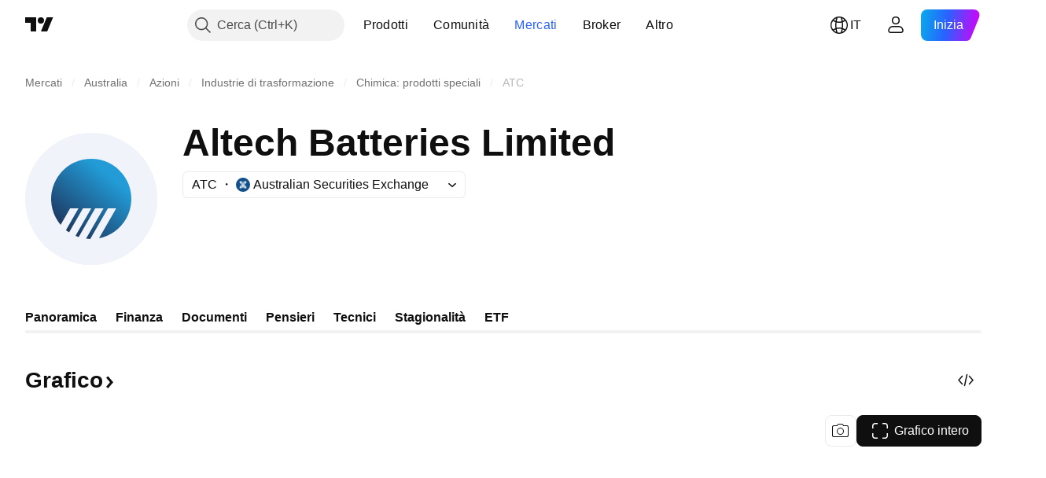

--- FILE ---
content_type: application/javascript; charset=utf-8
request_url: https://static.tradingview.com/static/bundles/it.22589.11c41dbeaa9440298940.js
body_size: 4833
content:
(self.webpackChunktradingview=self.webpackChunktradingview||[]).push([[22589,19789,8105,22303,31530,57335,44963,74003,92814],{185119:e=>{e.exports=["Scuro"]},696870:e=>{e.exports=["Chiaro"]},706475:e=>{e.exports=["g"]},557655:e=>{e.exports={en:["h"]}},836883:e=>{e.exports={en:["m"]}},649930:e=>{e.exports={en:["mn"]}},477814:e=>{e.exports=["a"]},923230:e=>{e.exports=["Ven"]},930961:e=>{e.exports=["Lun"]},894748:e=>{e.exports=["Sab"]},875005:e=>{e.exports=["Dom"]},392578:e=>{e.exports=["Mer"]},608765:e=>{e.exports=["Gio"]},244254:e=>{e.exports=["Mar"]},102696:e=>{e.exports=["C - Chius."]},943253:e=>{e.exports=["H - Max."]},389923:e=>{e.exports=["L - Min."]},746728:e=>{e.exports=["O - Aper."]},971060:e=>{e.exports={en:["Vol"]}},55569:e=>{e.exports=["I dati spread intraday non sono disponibili"]},970234:e=>{e.exports=["Nessun dato"]},662789:e=>{e.exports=["Nessun dato per questa risoluzione"]},13132:e=>{e.exports=["Mag"]},326715:e=>{e.exports=["tra %s"]},318717:e=>{e.exports={en:["3M"]}},189992:e=>{e.exports={en:["3Y"]}},27969:e=>{e.exports={en:["10Y"]}},333493:e=>{e.exports={en:["1M"]}},207075:e=>{e.exports={en:["1D"]}},189696:e=>{e.exports={en:["1W"]}},186322:e=>{e.exports={en:["1Y"]}},745391:e=>{e.exports={en:["2Y"]}},558628:e=>{e.exports={en:["5D"]}},772834:e=>{e.exports={en:["5Y"]}},869411:e=>{e.exports={en:["6M"]}},777344:e=>{e.exports=["Isole Cocos (Keeling)"]},882104:e=>{e.exports={en:["Colombia"]}},84472:e=>{e.exports=["Comore"]},796825:e=>{e.exports={en:["Congo"]}},179502:e=>{e.exports=["Congo (Repubblica democratica del)"]},366326:e=>{e.exports=["Isole Cook"]},153161:e=>{e.exports={en:["Costa Rica"]}},847135:e=>{e.exports=["Isole Cayman"]},835641:e=>{e.exports=["Capo Verde"]},68997:e=>{e.exports=["Cambogia"]},213250:e=>{e.exports=["Camerun"]},588590:e=>{e.exports={en:["Canada"]}},907024:e=>{e.exports=["Repubblica centro africana"]},556572:e=>{e.exports={en:["Chad"]}},887583:e=>{e.exports=["Cile"]},192739:e=>{e.exports=["Isola di Natale"]},322929:e=>{e.exports=["Criptovalute"]},96747:e=>{e.exports=["Croazia"]},909463:e=>{e.exports={en:["Cuba"]}},738609:e=>{e.exports={en:["Curacao"]}},429420:e=>{e.exports={en:["Curaçao"]}},935415:e=>{e.exports=["Cipro"]},243144:e=>{e.exports=["Repubblica Ceca"]},728962:e=>{e.exports=["Repubblica Ceca"]},659645:e=>{e.exports=["Rep. Ceca"]},430952:e=>{e.exports={en:["Côte d'Ivoire"]}},61015:e=>{e.exports=["Samoa Americane"]},615493:e=>{e.exports=["America"]},166557:e=>{e.exports=["Antartide"]},817607:e=>{e.exports=["Antigua e Barbuda"]},673791:e=>{e.exports={en:["Andorra"]}},512563:e=>{e.exports={en:["Angola"]}},372813:e=>{e.exports={en:["Anguilla"]}},803751:e=>{e.exports=["Attivi"]},641527:e=>{e.exports={en:["Afghanistan"]}},578163:e=>{e.exports={en:["Africa"]}},959086:e=>{e.exports={en:["Albania"]}},856683:e=>{e.exports={en:["Algeria"]}},580066:e=>{e.exports=["Tutto"]},227072:e=>{e.exports={en:["Apr"]}},528896:e=>{e.exports=["Aprile"]},100499:e=>{e.exports={en:["Aruba"]}},106226:e=>{e.exports={en:["Argentina"]}},533146:e=>{e.exports={en:["Armenia"]}},360389:e=>{e.exports={
en:["Asia"]}},546450:e=>{e.exports=["Ago"]},811081:e=>{e.exports=["Agosto"]},722157:e=>{e.exports={en:["Australia"]}},696600:e=>{e.exports={en:["Austria"]}},692604:e=>{e.exports={en:["Azerbaijan"]}},682635:e=>{e.exports={en:["Botswana"]}},987629:e=>{e.exports=["Isola Bouvet"]},568977:e=>{e.exports={en:["Bolivia"]}},717326:e=>{e.exports=["Paesi bassi caraibici"]},749972:e=>{e.exports=["Bosnia Erzegovina"]},1096:e=>{e.exports={en:["Bahamas"]}},290594:e=>{e.exports=["Bahrein"]},225040:e=>{e.exports={en:["Bangladesh"]}},907853:e=>{e.exports={en:["Barbados"]}},58753:e=>{e.exports=["Bielorussia"]},795521:e=>{e.exports=["Belgio"]},73958:e=>{e.exports={en:["Belize"]}},59986:e=>{e.exports={en:["Benin"]}},155340:e=>{e.exports={en:["Bermuda"]}},264708:e=>{e.exports={en:["Bhutan"]}},384624:e=>{e.exports={en:["Bitcoin"]}},44542:e=>{e.exports={en:["Brunei"]}},497100:e=>{e.exports=["Brasile"]},695239:e=>{e.exports=["Territorio britannico Oceano Indiano"]},179027:e=>{e.exports=["Isole Vergini britanniche"]},734548:e=>{e.exports={en:["Bulgaria"]}},691063:e=>{e.exports={en:["Burkina Faso"]}},395606:e=>{e.exports={en:["Burundi"]}},226211:e=>{e.exports={en:["Gabon"]}},693370:e=>{e.exports=["Rialzi"]},952020:e=>{e.exports={en:["Gambia"]}},561381:e=>{e.exports=["Gap positivi"]},372367:e=>{e.exports=["Gap negativi"]},43846:e=>{e.exports={en:["Georgia"]}},403447:e=>{e.exports=["Germania"]},573817:e=>{e.exports={en:["Ghana"]}},656047:e=>{e.exports=["Gibilterra"]},1235:e=>{e.exports=["Groenlandia"]},327434:e=>{e.exports=["Grecia"]},881641:e=>{e.exports={en:["Grenada"]}},855033:e=>{e.exports={en:["Guyana"]}},473562:e=>{e.exports=["Guadalupa"]},567540:e=>{e.exports={en:["Guam"]}},961914:e=>{e.exports={en:["Guatemala"]}},681937:e=>{e.exports={en:["Guernsey"]}},317252:e=>{e.exports={en:["Guinea"]}},967090:e=>{e.exports={en:["Guinea-Bissau"]}},224496:e=>{e.exports={en:["Dominica"]}},213047:e=>{e.exports=["Rep. Dominicana"]},401369:e=>{e.exports=["I dati non sono disponibili per chi ha un account di base"]},532084:e=>{e.exports=["Dic"]},890082:e=>{e.exports=["Dicembre"]},877527:e=>{e.exports=["Danimarca"]},44760:e=>{e.exports=["Gibuti"]},236580:e=>{e.exports={en:["Ecuador"]}},324432:e=>{e.exports=["Egitto"]},561191:e=>{e.exports={en:["El Salvador"]}},161980:e=>{e.exports=["Guinea Equatoriale"]},429824:e=>{e.exports={en:["Eritrea"]}},57335:e=>{e.exports=["Errore"]},714153:e=>{e.exports={en:["Estonia"]}},544127:e=>{e.exports={en:["Eswatini"]}},634249:e=>{e.exports=["Etiopia"]},546890:e=>{e.exports=["Europa"]},256596:e=>{e.exports=["Unione Europea"]},442370:e=>{e.exports={en:["Forex"]}},455450:e=>{e.exports=["Isole Falkland"]},357436:e=>{e.exports=["Isole Falkland (Malvinas)"]},330249:e=>{e.exports=["Isole Faroer"]},302507:e=>{e.exports={en:["Feb"]}},581069:e=>{e.exports=["Febbraio"]},883259:e=>{e.exports={en:["Fiji"]}},223442:e=>{e.exports=["Finlandia"]},891160:e=>{e.exports=["Francia"]},438361:e=>{e.exports=["Guyana francese"]},886670:e=>{e.exports=["Polinesia francese"]},366930:e=>{e.exports=["Territori australi francesi"]},922928:e=>{
e.exports=["Ven"]},503570:e=>{e.exports=["Venerdì"]},757671:e=>{e.exports={en:["Kosovo"]}},892613:e=>{e.exports=["Kazakistan"]},981233:e=>{e.exports={en:["Kenya"]}},184523:e=>{e.exports={en:["Kiribati"]}},76614:e=>{e.exports={en:["Kuwait"]}},35025:e=>{e.exports=["Kirghizistan"]},99838:e=>{e.exports=["Città del vaticano"]},282792:e=>{e.exports={en:["Honduras"]}},357640:e=>{e.exports=["Hong Kong, Cina"]},887765:e=>{e.exports={en:["Haiti"]}},80508:e=>{e.exports=["Isole Heard e McDonald"]},893317:e=>{e.exports=["Ungheria"]},719912:e=>{e.exports={en:["India"]}},532355:e=>{e.exports={en:["Indonesia"]}},217499:e=>{e.exports=["Islanda"]},128295:e=>{e.exports={en:["Iraq"]}},501759:e=>{e.exports=["Irlanda"]},521579:e=>{e.exports=["Isola di Man"]},368291:e=>{e.exports=["Israele"]},35146:e=>{e.exports=["Italia"]},75447:e=>{e.exports=["Giordania"]},503861:e=>{e.exports=["Giamaica"]},562310:e=>{e.exports=["Gen"]},100200:e=>{e.exports=["Gennaio"]},200186:e=>{e.exports=["Giappone"]},645271:e=>{e.exports={en:["Jersey"]}},853786:e=>{e.exports=["Lug"]},206608:e=>{e.exports=["Luglio"]},800429:e=>{e.exports=["Giu"]},661487:e=>{e.exports=["Giugno"]},349693:e=>{e.exports={en:["Oman"]}},912179:e=>{e.exports=["Ott"]},137997:e=>{e.exports=["Ottobre"]},668083:e=>{e.exports=["Accedi o registrati per ottenere i dati"]},366129:e=>{e.exports=["Ribassi"]},262063:e=>{e.exports=["Lettonia"]},185682:e=>{e.exports={en:["Laos"]}},516210:e=>{e.exports=["Libano"]},365317:e=>{e.exports={en:["Lesotho"]}},868380:e=>{e.exports=["Lituania"]},710525:e=>{e.exports={en:["Liberia"]}},301115:e=>{e.exports=["Libia"]},813250:e=>{e.exports={en:["Liechtenstein"]}},681038:e=>{e.exports=["Lussemburgo"]},579468:e=>{e.exports=["Mozabico"]},150883:e=>{e.exports=["Moldavia"]},837150:e=>{e.exports=["Lun"]},440019:e=>{e.exports={en:["Monaco"]}},770187:e=>{e.exports={en:["Mongolia"]}},419573:e=>{e.exports=["Lunedì"]},641357:e=>{e.exports={en:["Montenegro"]}},498609:e=>{e.exports={en:["Montserrat"]}},620088:e=>{e.exports=["Più azioni attive"]},626363:e=>{e.exports=["Più azioni in rialzo"]},170366:e=>{e.exports=["Più azioni in ribasso"]},224794:e=>{e.exports=["Marocco"]},579706:e=>{e.exports={en:["Mauritania"]}},635743:e=>{e.exports={en:["Mauritius"]}},125734:e=>{e.exports=["Maggio"]},213187:e=>{e.exports={en:["Mayotte"]}},978374:e=>{e.exports={en:["Macao"]}},107872:e=>{e.exports=["Macao, Cina"]},739008:e=>{e.exports={en:["Macedonia"]}},133712:e=>{e.exports={en:["Madagascar"]}},226207:e=>{e.exports=["Cina continentale"]},546923:e=>{e.exports={en:["Malawi"]}},910613:e=>{e.exports=["Malesia"]},39656:e=>{e.exports=["Maldive"]},365226:e=>{e.exports={en:["Mali"]}},638365:e=>{e.exports={en:["Malta"]}},92767:e=>{e.exports={en:["Mar"]}},193878:e=>{e.exports=["Marzo"]},218866:e=>{e.exports=["Isole Marshall"]},933381:e=>{e.exports=["Martinica"]},774951:e=>{e.exports=["Messico"]},56829:e=>{e.exports=["Stati federali di Micronesia"]},64614:e=>{e.exports=["Medio Oriente"]},9877:e=>{e.exports={en:["Myanmar"]}},653273:e=>{e.exports=["Ancora nessun dato"]},526899:e=>{e.exports={en:["Nov"]}},
604607:e=>{e.exports=["Novembre"]},467891:e=>{e.exports=["Isola Norfolk"]},723309:e=>{e.exports=["Norvegia"]},163654:e=>{e.exports=["Macedonia del Nord"]},201209:e=>{e.exports=["Isole Marianne settentrionali"]},342666:e=>{e.exports={en:["Nauru"]}},12872:e=>{e.exports={en:["Namibia"]}},376970:e=>{e.exports=["Olanda"]},364389:e=>{e.exports=["Nuova Caledonia"]},866103:e=>{e.exports=["Nuova Zelanda"]},512503:e=>{e.exports={en:["Nepal"]}},304944:e=>{e.exports={en:["Niue"]}},227276:e=>{e.exports={en:["Nicaragua"]}},966217:e=>{e.exports=["Nigeria"]},591520:e=>{e.exports={en:["Nigeria"]}},404421:e=>{e.exports=["SINT MAARTEN (PARTE OLANDESE)"]},663647:e=>{e.exports=["Sud Africa"]},826082:e=>{e.exports=["Georgia del Sud e Isole Sandwich Australi"]},617661:e=>{e.exports=["Corea del Sud"]},998037:e=>{e.exports=["Sudan del Sud"]},761110:e=>{e.exports=["Isole Solomon"]},34194:e=>{e.exports={en:["Somalia"]}},232273:e=>{e.exports=["Sab"]},130348:e=>{e.exports=["Sabato"]},605991:e=>{e.exports=["Arabia Saudita"]},19774:e=>{e.exports={en:["Saint Barthélemy"]}},714742:e=>{e.exports=["Saint Kitts e Nevis"]},936924:e=>{e.exports=["Sant'Elena"]},556268:e=>{e.exports=["Santa Lucia"]},653833:e=>{e.exports=["Saint Martin (francese)"]},438490:e=>{e.exports=["Saint Pierre e Miquelon"]},283190:e=>{e.exports=["Saint Vincent e Grenadines"]},552348:e=>{e.exports={en:["Samoa"]}},303407:e=>{e.exports={en:["San Marino"]}},890812:e=>{e.exports=["Sao Tome e Principe"]},650985:e=>{e.exports={en:["Seychelles"]}},444125:e=>{e.exports={en:["Senegal"]}},806816:e=>{e.exports=["Set"]},632179:e=>{e.exports=["Settembre"]},428819:e=>{e.exports={en:["Serbia"]}},28461:e=>{e.exports={en:["Sierra Leone"]}},977377:e=>{e.exports={en:["Singapore"]}},145578:e=>{e.exports=["Sint Maarten (Olanda)"]},742494:e=>{e.exports=["Slovacchia"]},721687:e=>{e.exports={en:["Slovenia"]}},174897:e=>{e.exports=["Spagna"]},308201:e=>{e.exports={en:["Sri Lanka"]}},18118:e=>{e.exports={en:["Sudan"]}},377493:e=>{e.exports=["Dom"]},661480:e=>{e.exports=["Domenica"]},729068:e=>{e.exports={en:["Suriname"]}},562457:e=>{e.exports=["Svalbard e Jan Mayen"]},73412:e=>{e.exports=["Svezia"]},508058:e=>{e.exports=["Svizzera"]},717325:e=>{e.exports=["Siria"]},15112:e=>{e.exports=["Polonia"]},958902:e=>{e.exports=["Portogallo"]},847081:e=>{e.exports=["Pacifico"]},917892:e=>{e.exports={en:["Pakistan"]}},399553:e=>{e.exports={en:["Palau"]}},997622:e=>{e.exports=["Palestina"]},614586:e=>{e.exports={en:["Panama"]}},639272:e=>{e.exports=["Papua Nuova Guinea"]},449486:e=>{e.exports={en:["Paraguay"]}},325009:e=>{e.exports=["Variazione positiva percentuale"]},183632:e=>{e.exports=["Variazione negativa percentuale"]},175624:e=>{e.exports=["Gap positivo percentuale"]},534902:e=>{e.exports=["Gap negativo percentuale"]},789027:e=>{e.exports=["Range positivo percentuale"]},127758:e=>{e.exports=["Range negativo percentuale"]},184677:e=>{e.exports=["Perù"]},728919:e=>{e.exports=["Filippine"]},292752:e=>{e.exports={en:["Pitcairn"]}},162916:e=>{e.exports=["Porto Rico"]},914568:e=>{e.exports={en:["Q1"]}},913534:e=>{
e.exports={en:["Q2"]}},914530:e=>{e.exports={en:["Q3"]}},903762:e=>{e.exports={en:["Q4"]}},328756:e=>{e.exports={en:["Qatar"]}},700102:e=>{e.exports={en:["Romania"]}},859546:e=>{e.exports={en:["Russia"]}},115446:e=>{e.exports=["Federazione Russa"]},260044:e=>{e.exports={en:["Rwanda"]}},907816:e=>{e.exports={en:["Réunion"]}},238925:e=>{e.exports=["Globale"]},57056:e=>{e.exports=["Wallis e Futuna"]},711532:e=>{e.exports=["Mer"]},894226:e=>{e.exports=["Mercoledì"]},75648:e=>{e.exports=["Sahara Occidentale"]},631945:e=>{e.exports={en:["Togo"]}},298549:e=>{e.exports={en:["Tokelau"]}},435125:e=>{e.exports={en:["Tonga"]}},470947:e=>{e.exports={en:["Taiwan, China"]}},434058:e=>{e.exports={en:["Tajikistan"]}},635623:e=>{e.exports={en:["Tanzania"]}},771388:e=>{e.exports=["Gio"]},879137:e=>{e.exports=["Giovedì"]},215786:e=>{e.exports=["Thailandia"]},847228:e=>{e.exports=["Questa settimana"]},33749:e=>{e.exports=["Questo exchange non è disponibile nel widget"]},367129:e=>{e.exports=["Timor Est"]},390103:e=>{e.exports=["Trinidad e Tobaho"]},747680:e=>{e.exports={en:["Tuvalu"]}},811916:e=>{e.exports=["Mar"]},682160:e=>{e.exports=["Martedì"]},420349:e=>{e.exports={en:["Tunisia"]}},650800:e=>{e.exports={en:["Turkmenistan"]}},929826:e=>{e.exports=["Turchia"]},606372:e=>{e.exports=["Isole Turks e Caicos"]},2120:e=>{e.exports=["Isole Vergini americane"]},879479:e=>{e.exports=["EAU"]},564554:e=>{e.exports={en:["UK"]}},119641:e=>{e.exports=["Borse USA"]},232240:e=>{e.exports=["Stati Uniti"]},770695:e=>{e.exports=["Emirati Arabi Uniti"]},460411:e=>{e.exports=["Regno Unito"]},415459:e=>{e.exports=["Stati Uniti"]},266635:e=>{e.exports=["Isole minori esterne degli Stati Uniti"]},87849:e=>{e.exports={en:["Uganda"]}},364971:e=>{e.exports=["Ucraina"]},931315:e=>{e.exports={en:["Uruguay"]}},552979:e=>{e.exports={en:["Uzbekistan"]}},724598:e=>{e.exports=["Volumi in crescita"]},105598:e=>{e.exports={en:["Vanuatu"]}},250614:e=>{e.exports={en:["Venezuela"]}},403944:e=>{e.exports={en:["Vietnam"]}},960580:e=>{e.exports=["Isole Vergini (Regno Unito)"]},914315:e=>{e.exports=["Isole Vergini (USA)"]},168881:e=>{e.exports={en:["YTD"]}},251478:e=>{e.exports=["Anno in corso"]},510588:e=>{e.exports={en:["Yemen"]}},652361:e=>{e.exports={en:["Zambia"]}},42386:e=>{e.exports={en:["Zimbabwe"]}},403823:e=>{e.exports=["un anno"]},426940:e=>{e.exports=["un giorno"]},2046:e=>{e.exports=["un mese"]},105756:e=>{e.exports=["un'ora"]},464017:e=>{e.exports=["ora"]},71460:e=>{e.exports=["{dayName} {specialSymbolOpen}alle{specialSymbolClose} {dayTime}"]},632811:e=>{e.exports=["{specialSymbolOpen}Ultimo{specialSymbolClose} {dayName} {specialSymbolOpen}alle{specialSymbolClose} {dayTime}"]},689399:e=>{e.exports=["{specialSymbolOpen}Oggi alle{specialSymbolClose} {dayTime}"]},534437:e=>{e.exports=["{specialSymbolOpen}Domani alle{specialSymbolClose} {dayTime}"]},285799:e=>{e.exports=["{specialSymbolOpen} Ieri alle{specialSymbolClose} {dayTime}"]},831928:e=>{e.exports=["Isole Åland"]},817856:e=>{e.exports=["%d ora","%d ore"]},515185:e=>{e.exports=["%d mese","%d mesi"]},584890:e=>{
e.exports=["%d minuto","%d minuti"]},909806:e=>{e.exports=["%d anno","%d anni"]},862368:e=>{e.exports=["{str} giorno","{str} giorni"]},664963:e=>{e.exports=["{str} ora","{str} ore"]},520062:e=>{e.exports=["{str} mese","{str} mesi"]},805926:e=>{e.exports=["{str} minuto","{str} minuti"]},149306:e=>{e.exports=["{str} settimana","{str} settimane"]},791549:e=>{e.exports=["{str} anno","{str} anni"]}}]);

--- FILE ---
content_type: image/svg+xml
request_url: https://s3-symbol-logo.tradingview.com/altech-chemicals-limited--big.svg
body_size: 175
content:
<!-- by TradingView --><svg width="56" height="56" viewBox="0 0 56 56" xmlns="http://www.w3.org/2000/svg"><path fill="#F0F3FA" d="M0 0h56v56H0z"/><path d="M31.31 44.68A17 17 0 1 0 15.03 39l4.03-7h3.53l-5.3 9.22c.44.34.88.67 1.34.97L24.5 32h3.52l-6.68 11.65c.44.19.88.36 1.34.5l7-12.15h3.53l-7.4 12.87c.59.07 1.18.12 1.77.13l7.49-13h3.52l-7.28 12.68Z" fill="url(#a0bej5qpl)"/><defs><linearGradient id="a0bej5qpl" x1="38.73" y1="20.86" x2="19.63" y2="44.05" gradientUnits="userSpaceOnUse"><stop stop-color="#229BD6"/><stop offset="1" stop-color="#1D365F"/></linearGradient></defs></svg>